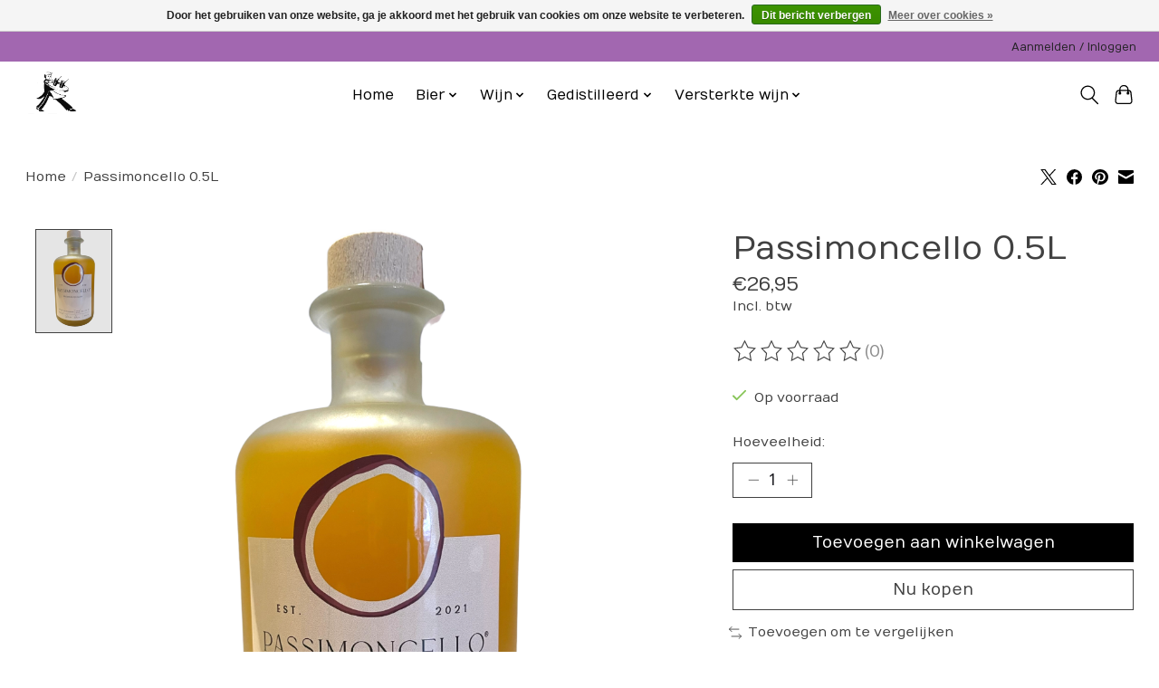

--- FILE ---
content_type: text/html;charset=utf-8
request_url: https://www.dezwartdranken.nl/passimoncello-05.html
body_size: 11187
content:
<!DOCTYPE html>
<html lang="nl">
  <head>
    <meta charset="utf-8"/>
<!-- [START] 'blocks/head.rain' -->
<!--

  (c) 2008-2026 Lightspeed Netherlands B.V.
  http://www.lightspeedhq.com
  Generated: 15-01-2026 @ 06:44:59

-->
<link rel="canonical" href="https://www.dezwartdranken.nl/passimoncello-05.html"/>
<link rel="alternate" href="https://www.dezwartdranken.nl/index.rss" type="application/rss+xml" title="Nieuwe producten"/>
<link href="https://cdn.webshopapp.com/assets/cookielaw.css?2025-02-20" rel="stylesheet" type="text/css"/>
<meta name="robots" content="noodp,noydir"/>
<meta property="og:url" content="https://www.dezwartdranken.nl/passimoncello-05.html?source=facebook"/>
<meta property="og:site_name" content="De Zwart "/>
<meta property="og:title" content="PASSIMONCELLO 0.5"/>
<meta property="og:description" content="Familiebedrijf in De Ronde Venen; Een slijterij in Vinkeveen waar u altijd terecht kunt voor een goed advies!"/>
<meta property="og:image" content="https://cdn.webshopapp.com/shops/320118/files/421649220/passimoncello-05l.jpg"/>
<!--[if lt IE 9]>
<script src="https://cdn.webshopapp.com/assets/html5shiv.js?2025-02-20"></script>
<![endif]-->
<!-- [END] 'blocks/head.rain' -->
    <title>PASSIMONCELLO 0.5 - De Zwart </title>
    <meta name="description" content="Familiebedrijf in De Ronde Venen; Een slijterij in Vinkeveen waar u altijd terecht kunt voor een goed advies!" />
    <meta name="keywords" content="Passimoncello, 0.5L, drank, wijn,  whisky, bier, cadeau, rum, cognac, jenever, vieux" />
    <meta http-equiv="X-UA-Compatible" content="IE=edge">
    <meta name="viewport" content="width=device-width, initial-scale=1">
    <meta name="apple-mobile-web-app-capable" content="yes">
    <meta name="apple-mobile-web-app-status-bar-style" content="black">
    
    <script>document.getElementsByTagName("html")[0].className += " js";</script>

    <link rel="shortcut icon" href="https://cdn.webshopapp.com/shops/320118/themes/174583/assets/favicon.png?2025011411490720210104192718" type="image/x-icon" />
    <link href='//fonts.googleapis.com/css?family=Numans:400,300,600&display=swap' rel='stylesheet' type='text/css'>
<link href='//fonts.googleapis.com/css?family=Numans:400,300,600&display=swap' rel='stylesheet' type='text/css'>
    <link rel="stylesheet" href="https://cdn.webshopapp.com/assets/gui-2-0.css?2025-02-20" />
    <link rel="stylesheet" href="https://cdn.webshopapp.com/assets/gui-responsive-2-0.css?2025-02-20" />
    <link id="lightspeedframe" rel="stylesheet" href="https://cdn.webshopapp.com/shops/320118/themes/174583/assets/style.css?2025011411490720210104192718" />
    <!-- browsers not supporting CSS variables -->
    <script>
      if(!('CSS' in window) || !CSS.supports('color', 'var(--color-var)')) {var cfStyle = document.getElementById('lightspeedframe');if(cfStyle) {var href = cfStyle.getAttribute('href');href = href.replace('style.css', 'style-fallback.css');cfStyle.setAttribute('href', href);}}
    </script>
    <link rel="stylesheet" href="https://cdn.webshopapp.com/shops/320118/themes/174583/assets/settings.css?2025011411490720210104192718" />
    <link rel="stylesheet" href="https://cdn.webshopapp.com/shops/320118/themes/174583/assets/custom.css?2025011411490720210104192718" />

    <script src="https://cdn.webshopapp.com/assets/jquery-3-7-1.js?2025-02-20"></script>
    <script src="https://cdn.webshopapp.com/assets/jquery-ui-1-14-1.js?2025-02-20"></script>

  </head>
  <body>
    
          <header class="main-header main-header--mobile js-main-header position-relative">
  <div class="main-header__top-section">
    <div class="main-header__nav-grid justify-between@md container max-width-lg text-xs padding-y-xxs">
      <div></div>
      <ul class="main-header__list flex-grow flex-basis-0 justify-end@md display@md">        
                
                        <li class="main-header__item"><a href="https://www.dezwartdranken.nl/account/" class="main-header__link" title="Mijn account">Aanmelden / Inloggen</a></li>
      </ul>
    </div>
  </div>
  <div class="main-header__mobile-content container max-width-lg">
          <a href="https://www.dezwartdranken.nl/" class="main-header__logo" title="Dranken&amp;Delicatessen">
        <img src="https://cdn.webshopapp.com/shops/320118/themes/174583/v/1737069/assets/logo.png?20230216134822" alt="Dranken&amp;Delicatessen">
              </a>
        
    <div class="flex items-center">
            <button class="reset main-header__mobile-btn js-tab-focus" aria-controls="cartDrawer">
        <svg class="icon" viewBox="0 0 24 25" fill="none"><title>Winkelwagen in-/uitschakelen</title><path d="M2.90171 9.65153C3.0797 8.00106 4.47293 6.75 6.13297 6.75H17.867C19.527 6.75 20.9203 8.00105 21.0982 9.65153L22.1767 19.6515C22.3839 21.5732 20.8783 23.25 18.9454 23.25H5.05454C3.1217 23.25 1.61603 21.5732 1.82328 19.6515L2.90171 9.65153Z" stroke="currentColor" stroke-width="1.5" fill="none"/>
        <path d="M7.19995 9.6001V5.7001C7.19995 2.88345 9.4833 0.600098 12.3 0.600098C15.1166 0.600098 17.4 2.88345 17.4 5.7001V9.6001" stroke="currentColor" stroke-width="1.5" fill="none"/>
        <circle cx="7.19996" cy="10.2001" r="1.8" fill="currentColor"/>
        <ellipse cx="17.4" cy="10.2001" rx="1.8" ry="1.8" fill="currentColor"/></svg>
        <span class="sr-only">Winkelwagen</span>
              </button>

      <button class="reset anim-menu-btn js-anim-menu-btn main-header__nav-control js-tab-focus" aria-label="Toggle menu">
        <i class="anim-menu-btn__icon anim-menu-btn__icon--close" aria-hidden="true"></i>
      </button>
    </div>
  </div>

  <div class="main-header__nav" role="navigation">
    <div class="main-header__nav-grid justify-between@md container max-width-lg">
      <div class="main-header__nav-logo-wrapper flex-shrink-0">
        
                  <a href="https://www.dezwartdranken.nl/" class="main-header__logo" title="Dranken&amp;Delicatessen">
            <img src="https://cdn.webshopapp.com/shops/320118/themes/174583/v/1737069/assets/logo.png?20230216134822" alt="Dranken&amp;Delicatessen">
                      </a>
              </div>
      
      <form action="https://www.dezwartdranken.nl/search/" method="get" role="search" class="padding-y-md hide@md">
        <label class="sr-only" for="searchInputMobile">Zoeken</label>
        <input class="header-v3__nav-form-control form-control width-100%" value="" autocomplete="off" type="search" name="q" id="searchInputMobile" placeholder="Zoeken ...">
      </form>

      <ul class="main-header__list flex-grow flex-basis-0 flex-wrap justify-center@md">
        
                <li class="main-header__item">
          <a class="main-header__link" href="https://www.dezwartdranken.nl/">Home</a>
        </li>
        
                <li class="main-header__item js-main-nav__item">
          <a class="main-header__link js-main-nav__control" href="https://www.dezwartdranken.nl/bier/">
            <span>Bier</span>            <svg class="main-header__dropdown-icon icon" viewBox="0 0 16 16"><polygon fill="currentColor" points="8,11.4 2.6,6 4,4.6 8,8.6 12,4.6 13.4,6 "></polygon></svg>                        <i class="main-header__arrow-icon" aria-hidden="true">
              <svg class="icon" viewBox="0 0 16 16">
                <g class="icon__group" fill="none" stroke="currentColor" stroke-linecap="square" stroke-miterlimit="10" stroke-width="2">
                  <path d="M2 2l12 12" />
                  <path d="M14 2L2 14" />
                </g>
              </svg>
            </i>
                        
          </a>
                    <ul class="main-header__dropdown">
            <li class="main-header__dropdown-item"><a href="https://www.dezwartdranken.nl/bier/" class="main-header__dropdown-link hide@md">Alle Bier</a></li>
                        <li class="main-header__dropdown-item">
              <a class="main-header__dropdown-link" href="https://www.dezwartdranken.nl/bier/ipa/">
                IPA
                                              </a>

                          </li>
                        <li class="main-header__dropdown-item">
              <a class="main-header__dropdown-link" href="https://www.dezwartdranken.nl/bier/blond/">
                Blond
                                              </a>

                          </li>
                        <li class="main-header__dropdown-item">
              <a class="main-header__dropdown-link" href="https://www.dezwartdranken.nl/bier/weizenbock/">
                Weizenbock
                                              </a>

                          </li>
                        <li class="main-header__dropdown-item">
              <a class="main-header__dropdown-link" href="https://www.dezwartdranken.nl/bier/india-pale-ale/">
                India Pale Ale
                                              </a>

                          </li>
                        <li class="main-header__dropdown-item">
              <a class="main-header__dropdown-link" href="https://www.dezwartdranken.nl/bier/pale-ale/">
                Pale Ale
                                              </a>

                          </li>
                        <li class="main-header__dropdown-item">
              <a class="main-header__dropdown-link" href="https://www.dezwartdranken.nl/bier/tripel/">
                Tripel
                                              </a>

                          </li>
                        <li class="main-header__dropdown-item">
              <a class="main-header__dropdown-link" href="https://www.dezwartdranken.nl/bier/west-coast-ipa/">
                West Coast IPA
                                              </a>

                          </li>
                        <li class="main-header__dropdown-item">
              <a class="main-header__dropdown-link" href="https://www.dezwartdranken.nl/bier/cider/">
                Cider
                                              </a>

                          </li>
                        <li class="main-header__dropdown-item">
              <a class="main-header__dropdown-link" href="https://www.dezwartdranken.nl/bier/milkshake-ipa/">
                Milkshake IPA
                                              </a>

                          </li>
                        <li class="main-header__dropdown-item">
              <a class="main-header__dropdown-link" href="https://www.dezwartdranken.nl/bier/triple-ipa/">
                Triple IPA
                                              </a>

                          </li>
                        <li class="main-header__dropdown-item">
              <a class="main-header__dropdown-link" href="https://www.dezwartdranken.nl/bier/hazy-pale-ale/">
                Hazy Pale Ale
                                              </a>

                          </li>
                        <li class="main-header__dropdown-item">
              <a class="main-header__dropdown-link" href="https://www.dezwartdranken.nl/bier/wild-ale/">
                Wild Ale
                                              </a>

                          </li>
                        <li class="main-header__dropdown-item">
              <a class="main-header__dropdown-link" href="https://www.dezwartdranken.nl/bier/lambiek/">
                Lambiek
                                              </a>

                          </li>
                        <li class="main-header__dropdown-item">
              <a class="main-header__dropdown-link" href="https://www.dezwartdranken.nl/bier/nedipa/">
                Nedipa
                                              </a>

                          </li>
                        <li class="main-header__dropdown-item">
              <a class="main-header__dropdown-link" href="https://www.dezwartdranken.nl/bier/weizen/">
                Weizen
                                              </a>

                          </li>
                        <li class="main-header__dropdown-item">
              <a class="main-header__dropdown-link" href="https://www.dezwartdranken.nl/bier/quadrupel/">
                Quadrupel
                                              </a>

                          </li>
                        <li class="main-header__dropdown-item">
              <a class="main-header__dropdown-link" href="https://www.dezwartdranken.nl/bier/dubbel/">
                Dubbel
                                              </a>

                          </li>
                        <li class="main-header__dropdown-item">
              <a class="main-header__dropdown-link" href="https://www.dezwartdranken.nl/bier/barrel-aged/">
                Barrel Aged
                                              </a>

                          </li>
                        <li class="main-header__dropdown-item">
              <a class="main-header__dropdown-link" href="https://www.dezwartdranken.nl/bier/pakket/">
                Pakket
                                              </a>

                          </li>
                        <li class="main-header__dropdown-item">
              <a class="main-header__dropdown-link" href="https://www.dezwartdranken.nl/bier/barley-wine/">
                Barley Wine
                                              </a>

                          </li>
                        <li class="main-header__dropdown-item">
              <a class="main-header__dropdown-link" href="https://www.dezwartdranken.nl/bier/lager-pils/">
                Lager/Pils
                                              </a>

                          </li>
                        <li class="main-header__dropdown-item">
              <a class="main-header__dropdown-link" href="https://www.dezwartdranken.nl/bier/witbier/">
                Witbier
                                              </a>

                          </li>
                        <li class="main-header__dropdown-item">
              <a class="main-header__dropdown-link" href="https://www.dezwartdranken.nl/bier/pastry-stout/">
                Pastry Stout
                                              </a>

                          </li>
                        <li class="main-header__dropdown-item">
              <a class="main-header__dropdown-link" href="https://www.dezwartdranken.nl/bier/porter/">
                Porter
                                              </a>

                          </li>
                        <li class="main-header__dropdown-item">
              <a class="main-header__dropdown-link" href="https://www.dezwartdranken.nl/bier/new-england-ipa/">
                New England IPA
                                              </a>

                          </li>
                        <li class="main-header__dropdown-item">
              <a class="main-header__dropdown-link" href="https://www.dezwartdranken.nl/bier/white-ipa/">
                White IPA
                                              </a>

                          </li>
                        <li class="main-header__dropdown-item">
              <a class="main-header__dropdown-link" href="https://www.dezwartdranken.nl/bier/stout/">
                Stout
                                              </a>

                          </li>
                        <li class="main-header__dropdown-item">
              <a class="main-header__dropdown-link" href="https://www.dezwartdranken.nl/bier/saison/">
                Saison
                                              </a>

                          </li>
                        <li class="main-header__dropdown-item">
              <a class="main-header__dropdown-link" href="https://www.dezwartdranken.nl/bier/alcoholvrij/">
                Alcoholvrij
                                              </a>

                          </li>
                        <li class="main-header__dropdown-item">
              <a class="main-header__dropdown-link" href="https://www.dezwartdranken.nl/bier/kriek/">
                Kriek
                                              </a>

                          </li>
                        <li class="main-header__dropdown-item">
              <a class="main-header__dropdown-link" href="https://www.dezwartdranken.nl/bier/tarwebier/">
                Tarwebier
                                              </a>

                          </li>
                        <li class="main-header__dropdown-item">
              <a class="main-header__dropdown-link" href="https://www.dezwartdranken.nl/bier/gose/">
                Gose
                                              </a>

                          </li>
                        <li class="main-header__dropdown-item">
              <a class="main-header__dropdown-link" href="https://www.dezwartdranken.nl/bier/lentebock/">
                Lentebock
                                              </a>

                          </li>
                        <li class="main-header__dropdown-item">
              <a class="main-header__dropdown-link" href="https://www.dezwartdranken.nl/bier/winterbier/">
                Winterbier
                                              </a>

                          </li>
                        <li class="main-header__dropdown-item">
              <a class="main-header__dropdown-link" href="https://www.dezwartdranken.nl/bier/donker-tarwebier/">
                Donker Tarwebier
                                              </a>

                          </li>
                        <li class="main-header__dropdown-item">
              <a class="main-header__dropdown-link" href="https://www.dezwartdranken.nl/bier/red-ale-amber/">
                Red Ale / Amber
                                              </a>

                          </li>
                        <li class="main-header__dropdown-item">
              <a class="main-header__dropdown-link" href="https://www.dezwartdranken.nl/bier/double-ipa/">
                Double IPA
                                              </a>

                          </li>
                        <li class="main-header__dropdown-item">
              <a class="main-header__dropdown-link" href="https://www.dezwartdranken.nl/bier/trappist/">
                Trappist
                                              </a>

                          </li>
                        <li class="main-header__dropdown-item">
              <a class="main-header__dropdown-link" href="https://www.dezwartdranken.nl/bier/session-ipa/">
                Session IPA
                                              </a>

                          </li>
                        <li class="main-header__dropdown-item">
              <a class="main-header__dropdown-link" href="https://www.dezwartdranken.nl/bier/fruitbier/">
                Fruitbier
                                              </a>

                          </li>
                        <li class="main-header__dropdown-item">
              <a class="main-header__dropdown-link" href="https://www.dezwartdranken.nl/bier/sour/">
                Sour
                                              </a>

                          </li>
                        <li class="main-header__dropdown-item">
              <a class="main-header__dropdown-link" href="https://www.dezwartdranken.nl/bier/bock/">
                Bock
                                              </a>

                          </li>
                        <li class="main-header__dropdown-item">
              <a class="main-header__dropdown-link" href="https://www.dezwartdranken.nl/bier/scotch-ale/">
                Scotch Ale
                                              </a>

                          </li>
                        <li class="main-header__dropdown-item">
              <a class="main-header__dropdown-link" href="https://www.dezwartdranken.nl/bier/black-ipa/">
                Black IPA
                                              </a>

                          </li>
                        <li class="main-header__dropdown-item">
              <a class="main-header__dropdown-link" href="https://www.dezwartdranken.nl/bier/belgian-strong-golden-ale/">
                Belgian Strong Golden Ale
                                              </a>

                          </li>
                        <li class="main-header__dropdown-item">
              <a class="main-header__dropdown-link" href="https://www.dezwartdranken.nl/bier/old-ale/">
                Old ale
                                              </a>

                          </li>
                        <li class="main-header__dropdown-item">
              <a class="main-header__dropdown-link" href="https://www.dezwartdranken.nl/bier/hazy-ipa/">
                Hazy IPA
                                              </a>

                          </li>
                        <li class="main-header__dropdown-item">
              <a class="main-header__dropdown-link" href="https://www.dezwartdranken.nl/bier/strong-ale-zwaar-blond/">
                Strong Ale/Zwaar blond
                                              </a>

                          </li>
                        <li class="main-header__dropdown-item">
              <a class="main-header__dropdown-link" href="https://www.dezwartdranken.nl/bier/helles/">
                Helles
                                              </a>

                          </li>
                        <li class="main-header__dropdown-item">
              <a class="main-header__dropdown-link" href="https://www.dezwartdranken.nl/bier/berliner-weisse/">
                Berliner Weisse
                                              </a>

                          </li>
                        <li class="main-header__dropdown-item">
              <a class="main-header__dropdown-link" href="https://www.dezwartdranken.nl/bier/weizen-bock/">
                Weizen Bock
                                              </a>

                          </li>
                      </ul>
                  </li>
                <li class="main-header__item js-main-nav__item">
          <a class="main-header__link js-main-nav__control" href="https://www.dezwartdranken.nl/wijn/">
            <span>Wijn</span>            <svg class="main-header__dropdown-icon icon" viewBox="0 0 16 16"><polygon fill="currentColor" points="8,11.4 2.6,6 4,4.6 8,8.6 12,4.6 13.4,6 "></polygon></svg>                        <i class="main-header__arrow-icon" aria-hidden="true">
              <svg class="icon" viewBox="0 0 16 16">
                <g class="icon__group" fill="none" stroke="currentColor" stroke-linecap="square" stroke-miterlimit="10" stroke-width="2">
                  <path d="M2 2l12 12" />
                  <path d="M14 2L2 14" />
                </g>
              </svg>
            </i>
                        
          </a>
                    <ul class="main-header__dropdown">
            <li class="main-header__dropdown-item"><a href="https://www.dezwartdranken.nl/wijn/" class="main-header__dropdown-link hide@md">Alle Wijn</a></li>
                        <li class="main-header__dropdown-item js-main-nav__item position-relative">
              <a class="main-header__dropdown-link js-main-nav__control flex justify-between " href="https://www.dezwartdranken.nl/wijn/rood/">
                Rood
                <svg class="dropdown__desktop-icon icon" aria-hidden="true" viewBox="0 0 12 12"><polyline stroke-width="1" stroke="currentColor" fill="none" stroke-linecap="round" stroke-linejoin="round" points="3.5 0.5 9.5 6 3.5 11.5"></polyline></svg>                                <i class="main-header__arrow-icon" aria-hidden="true">
                  <svg class="icon" viewBox="0 0 16 16">
                    <g class="icon__group" fill="none" stroke="currentColor" stroke-linecap="square" stroke-miterlimit="10" stroke-width="2">
                      <path d="M2 2l12 12" />
                      <path d="M14 2L2 14" />
                    </g>
                  </svg>
                </i>
                              </a>

                            <ul class="main-header__dropdown">
                <li><a href="https://www.dezwartdranken.nl/wijn/rood/" class="main-header__dropdown-link hide@md">Alle Rood</a></li>
                                <li><a class="main-header__dropdown-link" href="https://www.dezwartdranken.nl/wijn/rood/alcoholvrij/">Alcoholvrij</a></li>
                                <li><a class="main-header__dropdown-link" href="https://www.dezwartdranken.nl/wijn/rood/half-zoet/">Half-zoet</a></li>
                                <li><a class="main-header__dropdown-link" href="https://www.dezwartdranken.nl/wijn/rood/frankrijk/">Frankrijk</a></li>
                                <li><a class="main-header__dropdown-link" href="https://www.dezwartdranken.nl/wijn/rood/chili/">Chili</a></li>
                                <li><a class="main-header__dropdown-link" href="https://www.dezwartdranken.nl/wijn/rood/argentinie/">Argentinie</a></li>
                                <li><a class="main-header__dropdown-link" href="https://www.dezwartdranken.nl/wijn/rood/amerika/">Amerika</a></li>
                                <li><a class="main-header__dropdown-link" href="https://www.dezwartdranken.nl/wijn/rood/spanje/">Spanje</a></li>
                                <li><a class="main-header__dropdown-link" href="https://www.dezwartdranken.nl/wijn/rood/italie/">Italie</a></li>
                                <li><a class="main-header__dropdown-link" href="https://www.dezwartdranken.nl/wijn/rood/griekenland/">Griekenland</a></li>
                                <li><a class="main-header__dropdown-link" href="https://www.dezwartdranken.nl/wijn/rood/australie/">Australie</a></li>
                                <li><a class="main-header__dropdown-link" href="https://www.dezwartdranken.nl/wijn/rood/zuid-afrika/">Zuid Afrika</a></li>
                                <li><a class="main-header__dropdown-link" href="https://www.dezwartdranken.nl/wijn/rood/portugal/">Portugal</a></li>
                                <li><a class="main-header__dropdown-link" href="https://www.dezwartdranken.nl/wijn/rood/oostenrijk/">Oostenrijk</a></li>
                                <li><a class="main-header__dropdown-link" href="https://www.dezwartdranken.nl/wijn/rood/israel/">Israel</a></li>
                                <li><a class="main-header__dropdown-link" href="https://www.dezwartdranken.nl/wijn/rood/nederland/">Nederland</a></li>
                                <li><a class="main-header__dropdown-link" href="https://www.dezwartdranken.nl/wijn/rood/duitsland/">Duitsland</a></li>
                              </ul>
                          </li>
                        <li class="main-header__dropdown-item js-main-nav__item position-relative">
              <a class="main-header__dropdown-link js-main-nav__control flex justify-between " href="https://www.dezwartdranken.nl/wijn/wit/">
                Wit
                <svg class="dropdown__desktop-icon icon" aria-hidden="true" viewBox="0 0 12 12"><polyline stroke-width="1" stroke="currentColor" fill="none" stroke-linecap="round" stroke-linejoin="round" points="3.5 0.5 9.5 6 3.5 11.5"></polyline></svg>                                <i class="main-header__arrow-icon" aria-hidden="true">
                  <svg class="icon" viewBox="0 0 16 16">
                    <g class="icon__group" fill="none" stroke="currentColor" stroke-linecap="square" stroke-miterlimit="10" stroke-width="2">
                      <path d="M2 2l12 12" />
                      <path d="M14 2L2 14" />
                    </g>
                  </svg>
                </i>
                              </a>

                            <ul class="main-header__dropdown">
                <li><a href="https://www.dezwartdranken.nl/wijn/wit/" class="main-header__dropdown-link hide@md">Alle Wit</a></li>
                                <li><a class="main-header__dropdown-link" href="https://www.dezwartdranken.nl/wijn/wit/spanje/">Spanje</a></li>
                                <li><a class="main-header__dropdown-link" href="https://www.dezwartdranken.nl/wijn/wit/half-zoet/">Half-zoet</a></li>
                                <li><a class="main-header__dropdown-link" href="https://www.dezwartdranken.nl/wijn/wit/argentinie/">Argentinie</a></li>
                                <li><a class="main-header__dropdown-link" href="https://www.dezwartdranken.nl/wijn/wit/dessert/">Dessert</a></li>
                                <li><a class="main-header__dropdown-link" href="https://www.dezwartdranken.nl/wijn/wit/alcoholvrij/">Alcoholvrij</a></li>
                                <li><a class="main-header__dropdown-link" href="https://www.dezwartdranken.nl/wijn/wit/frankrijk/">Frankrijk</a></li>
                                <li><a class="main-header__dropdown-link" href="https://www.dezwartdranken.nl/wijn/wit/chili/">Chili</a></li>
                                <li><a class="main-header__dropdown-link" href="https://www.dezwartdranken.nl/wijn/wit/italie/">Italie</a></li>
                                <li><a class="main-header__dropdown-link" href="https://www.dezwartdranken.nl/wijn/wit/duitsland/">Duitsland</a></li>
                                <li><a class="main-header__dropdown-link" href="https://www.dezwartdranken.nl/wijn/wit/australie/">Australie</a></li>
                                <li><a class="main-header__dropdown-link" href="https://www.dezwartdranken.nl/wijn/wit/nieuw-zeeland/">Nieuw Zeeland</a></li>
                                <li><a class="main-header__dropdown-link" href="https://www.dezwartdranken.nl/wijn/wit/amerika/">Amerika</a></li>
                                <li><a class="main-header__dropdown-link" href="https://www.dezwartdranken.nl/wijn/wit/oostenrijk/">Oostenrijk</a></li>
                                <li><a class="main-header__dropdown-link" href="https://www.dezwartdranken.nl/wijn/wit/luxemburg/">Luxemburg</a></li>
                                <li><a class="main-header__dropdown-link" href="https://www.dezwartdranken.nl/wijn/wit/argentinie-11841930/">Argentinie</a></li>
                                <li><a class="main-header__dropdown-link" href="https://www.dezwartdranken.nl/wijn/wit/zuid-afrika/">Zuid Afrika</a></li>
                                <li><a class="main-header__dropdown-link" href="https://www.dezwartdranken.nl/wijn/wit/japan/">Japan</a></li>
                                <li><a class="main-header__dropdown-link" href="https://www.dezwartdranken.nl/wijn/wit/griekenland/">Griekenland</a></li>
                                <li><a class="main-header__dropdown-link" href="https://www.dezwartdranken.nl/wijn/wit/portugal/">Portugal</a></li>
                                <li><a class="main-header__dropdown-link" href="https://www.dezwartdranken.nl/wijn/wit/nederland/">Nederland</a></li>
                              </ul>
                          </li>
                        <li class="main-header__dropdown-item js-main-nav__item position-relative">
              <a class="main-header__dropdown-link js-main-nav__control flex justify-between " href="https://www.dezwartdranken.nl/wijn/rose/">
                Rose
                <svg class="dropdown__desktop-icon icon" aria-hidden="true" viewBox="0 0 12 12"><polyline stroke-width="1" stroke="currentColor" fill="none" stroke-linecap="round" stroke-linejoin="round" points="3.5 0.5 9.5 6 3.5 11.5"></polyline></svg>                                <i class="main-header__arrow-icon" aria-hidden="true">
                  <svg class="icon" viewBox="0 0 16 16">
                    <g class="icon__group" fill="none" stroke="currentColor" stroke-linecap="square" stroke-miterlimit="10" stroke-width="2">
                      <path d="M2 2l12 12" />
                      <path d="M14 2L2 14" />
                    </g>
                  </svg>
                </i>
                              </a>

                            <ul class="main-header__dropdown">
                <li><a href="https://www.dezwartdranken.nl/wijn/rose/" class="main-header__dropdown-link hide@md">Alle Rose</a></li>
                                <li><a class="main-header__dropdown-link" href="https://www.dezwartdranken.nl/wijn/rose/alcoholvrij/">Alcoholvrij</a></li>
                                <li><a class="main-header__dropdown-link" href="https://www.dezwartdranken.nl/wijn/rose/frankrijk/">Frankrijk</a></li>
                                <li><a class="main-header__dropdown-link" href="https://www.dezwartdranken.nl/wijn/rose/zuid-afrika/">Zuid Afrika</a></li>
                                <li><a class="main-header__dropdown-link" href="https://www.dezwartdranken.nl/wijn/rose/italie/">Italie</a></li>
                                <li><a class="main-header__dropdown-link" href="https://www.dezwartdranken.nl/wijn/rose/spanje/">Spanje</a></li>
                                <li><a class="main-header__dropdown-link" href="https://www.dezwartdranken.nl/wijn/rose/amerika/">Amerika</a></li>
                                <li><a class="main-header__dropdown-link" href="https://www.dezwartdranken.nl/wijn/rose/portugal/">Portugal</a></li>
                                <li><a class="main-header__dropdown-link" href="https://www.dezwartdranken.nl/wijn/rose/argentinie/">Argentinie</a></li>
                              </ul>
                          </li>
                        <li class="main-header__dropdown-item js-main-nav__item position-relative">
              <a class="main-header__dropdown-link js-main-nav__control flex justify-between " href="https://www.dezwartdranken.nl/wijn/prosecco/">
                Prosecco
                <svg class="dropdown__desktop-icon icon" aria-hidden="true" viewBox="0 0 12 12"><polyline stroke-width="1" stroke="currentColor" fill="none" stroke-linecap="round" stroke-linejoin="round" points="3.5 0.5 9.5 6 3.5 11.5"></polyline></svg>                                <i class="main-header__arrow-icon" aria-hidden="true">
                  <svg class="icon" viewBox="0 0 16 16">
                    <g class="icon__group" fill="none" stroke="currentColor" stroke-linecap="square" stroke-miterlimit="10" stroke-width="2">
                      <path d="M2 2l12 12" />
                      <path d="M14 2L2 14" />
                    </g>
                  </svg>
                </i>
                              </a>

                            <ul class="main-header__dropdown">
                <li><a href="https://www.dezwartdranken.nl/wijn/prosecco/" class="main-header__dropdown-link hide@md">Alle Prosecco</a></li>
                                <li><a class="main-header__dropdown-link" href="https://www.dezwartdranken.nl/wijn/prosecco/spumante/">Spumante</a></li>
                                <li><a class="main-header__dropdown-link" href="https://www.dezwartdranken.nl/wijn/prosecco/frizzante/">Frizzante</a></li>
                              </ul>
                          </li>
                        <li class="main-header__dropdown-item">
              <a class="main-header__dropdown-link" href="https://www.dezwartdranken.nl/wijn/champagne/">
                Champagne
                                              </a>

                          </li>
                        <li class="main-header__dropdown-item">
              <a class="main-header__dropdown-link" href="https://www.dezwartdranken.nl/wijn/cava/">
                Cava
                                              </a>

                          </li>
                        <li class="main-header__dropdown-item">
              <a class="main-header__dropdown-link" href="https://www.dezwartdranken.nl/wijn/sake/">
                Sake
                                              </a>

                          </li>
                      </ul>
                  </li>
                <li class="main-header__item js-main-nav__item">
          <a class="main-header__link js-main-nav__control" href="https://www.dezwartdranken.nl/gedistilleerd/">
            <span>Gedistilleerd</span>            <svg class="main-header__dropdown-icon icon" viewBox="0 0 16 16"><polygon fill="currentColor" points="8,11.4 2.6,6 4,4.6 8,8.6 12,4.6 13.4,6 "></polygon></svg>                        <i class="main-header__arrow-icon" aria-hidden="true">
              <svg class="icon" viewBox="0 0 16 16">
                <g class="icon__group" fill="none" stroke="currentColor" stroke-linecap="square" stroke-miterlimit="10" stroke-width="2">
                  <path d="M2 2l12 12" />
                  <path d="M14 2L2 14" />
                </g>
              </svg>
            </i>
                        
          </a>
                    <ul class="main-header__dropdown">
            <li class="main-header__dropdown-item"><a href="https://www.dezwartdranken.nl/gedistilleerd/" class="main-header__dropdown-link hide@md">Alle Gedistilleerd</a></li>
                        <li class="main-header__dropdown-item">
              <a class="main-header__dropdown-link" href="https://www.dezwartdranken.nl/gedistilleerd/mixlikeur/">
                Mixlikeur
                                              </a>

                          </li>
                        <li class="main-header__dropdown-item js-main-nav__item position-relative">
              <a class="main-header__dropdown-link js-main-nav__control flex justify-between " href="https://www.dezwartdranken.nl/gedistilleerd/jenever/">
                Jenever
                <svg class="dropdown__desktop-icon icon" aria-hidden="true" viewBox="0 0 12 12"><polyline stroke-width="1" stroke="currentColor" fill="none" stroke-linecap="round" stroke-linejoin="round" points="3.5 0.5 9.5 6 3.5 11.5"></polyline></svg>                                <i class="main-header__arrow-icon" aria-hidden="true">
                  <svg class="icon" viewBox="0 0 16 16">
                    <g class="icon__group" fill="none" stroke="currentColor" stroke-linecap="square" stroke-miterlimit="10" stroke-width="2">
                      <path d="M2 2l12 12" />
                      <path d="M14 2L2 14" />
                    </g>
                  </svg>
                </i>
                              </a>

                            <ul class="main-header__dropdown">
                <li><a href="https://www.dezwartdranken.nl/gedistilleerd/jenever/" class="main-header__dropdown-link hide@md">Alle Jenever</a></li>
                                <li><a class="main-header__dropdown-link" href="https://www.dezwartdranken.nl/gedistilleerd/jenever/oude-jenever-korenwijn/">Oude Jenever/Korenwijn</a></li>
                                <li><a class="main-header__dropdown-link" href="https://www.dezwartdranken.nl/gedistilleerd/jenever/jonge-jenever/">Jonge jenever</a></li>
                                <li><a class="main-header__dropdown-link" href="https://www.dezwartdranken.nl/gedistilleerd/jenever/vruchtenjenever/">Vruchtenjenever</a></li>
                                <li><a class="main-header__dropdown-link" href="https://www.dezwartdranken.nl/gedistilleerd/jenever/brandewijn/">Brandewijn</a></li>
                              </ul>
                          </li>
                        <li class="main-header__dropdown-item">
              <a class="main-header__dropdown-link" href="https://www.dezwartdranken.nl/gedistilleerd/bitters/">
                Bitters
                                              </a>

                          </li>
                        <li class="main-header__dropdown-item">
              <a class="main-header__dropdown-link" href="https://www.dezwartdranken.nl/gedistilleerd/likeur/">
                Likeur
                                              </a>

                          </li>
                        <li class="main-header__dropdown-item">
              <a class="main-header__dropdown-link" href="https://www.dezwartdranken.nl/gedistilleerd/vieux/">
                Vieux
                                              </a>

                          </li>
                        <li class="main-header__dropdown-item">
              <a class="main-header__dropdown-link" href="https://www.dezwartdranken.nl/gedistilleerd/advocaat/">
                Advocaat
                                              </a>

                          </li>
                        <li class="main-header__dropdown-item js-main-nav__item position-relative">
              <a class="main-header__dropdown-link js-main-nav__control flex justify-between " href="https://www.dezwartdranken.nl/gedistilleerd/wodka/">
                Wodka
                <svg class="dropdown__desktop-icon icon" aria-hidden="true" viewBox="0 0 12 12"><polyline stroke-width="1" stroke="currentColor" fill="none" stroke-linecap="round" stroke-linejoin="round" points="3.5 0.5 9.5 6 3.5 11.5"></polyline></svg>                                <i class="main-header__arrow-icon" aria-hidden="true">
                  <svg class="icon" viewBox="0 0 16 16">
                    <g class="icon__group" fill="none" stroke="currentColor" stroke-linecap="square" stroke-miterlimit="10" stroke-width="2">
                      <path d="M2 2l12 12" />
                      <path d="M14 2L2 14" />
                    </g>
                  </svg>
                </i>
                              </a>

                            <ul class="main-header__dropdown">
                <li><a href="https://www.dezwartdranken.nl/gedistilleerd/wodka/" class="main-header__dropdown-link hide@md">Alle Wodka</a></li>
                                <li><a class="main-header__dropdown-link" href="https://www.dezwartdranken.nl/gedistilleerd/wodka/flavoured-wodka/">Flavoured Wodka</a></li>
                              </ul>
                          </li>
                        <li class="main-header__dropdown-item">
              <a class="main-header__dropdown-link" href="https://www.dezwartdranken.nl/gedistilleerd/overig/">
                Overig
                                              </a>

                          </li>
                        <li class="main-header__dropdown-item js-main-nav__item position-relative">
              <a class="main-header__dropdown-link js-main-nav__control flex justify-between " href="https://www.dezwartdranken.nl/gedistilleerd/rum/">
                Rum
                <svg class="dropdown__desktop-icon icon" aria-hidden="true" viewBox="0 0 12 12"><polyline stroke-width="1" stroke="currentColor" fill="none" stroke-linecap="round" stroke-linejoin="round" points="3.5 0.5 9.5 6 3.5 11.5"></polyline></svg>                                <i class="main-header__arrow-icon" aria-hidden="true">
                  <svg class="icon" viewBox="0 0 16 16">
                    <g class="icon__group" fill="none" stroke="currentColor" stroke-linecap="square" stroke-miterlimit="10" stroke-width="2">
                      <path d="M2 2l12 12" />
                      <path d="M14 2L2 14" />
                    </g>
                  </svg>
                </i>
                              </a>

                            <ul class="main-header__dropdown">
                <li><a href="https://www.dezwartdranken.nl/gedistilleerd/rum/" class="main-header__dropdown-link hide@md">Alle Rum</a></li>
                                <li><a class="main-header__dropdown-link" href="https://www.dezwartdranken.nl/gedistilleerd/rum/witte-rum/">Witte Rum</a></li>
                                <li><a class="main-header__dropdown-link" href="https://www.dezwartdranken.nl/gedistilleerd/rum/bruine-rum/">Bruine Rum</a></li>
                                <li><a class="main-header__dropdown-link" href="https://www.dezwartdranken.nl/gedistilleerd/rum/flavoured-rum/">Flavoured Rum</a></li>
                              </ul>
                          </li>
                        <li class="main-header__dropdown-item">
              <a class="main-header__dropdown-link" href="https://www.dezwartdranken.nl/gedistilleerd/digestief/">
                Digestief
                                              </a>

                          </li>
                        <li class="main-header__dropdown-item">
              <a class="main-header__dropdown-link" href="https://www.dezwartdranken.nl/gedistilleerd/grappa/">
                Grappa
                                              </a>

                          </li>
                        <li class="main-header__dropdown-item">
              <a class="main-header__dropdown-link" href="https://www.dezwartdranken.nl/gedistilleerd/calvados/">
                Calvados
                                              </a>

                          </li>
                        <li class="main-header__dropdown-item">
              <a class="main-header__dropdown-link" href="https://www.dezwartdranken.nl/gedistilleerd/brandy/">
                Brandy
                                              </a>

                          </li>
                        <li class="main-header__dropdown-item">
              <a class="main-header__dropdown-link" href="https://www.dezwartdranken.nl/gedistilleerd/armagnac/">
                Armagnac
                                              </a>

                          </li>
                        <li class="main-header__dropdown-item">
              <a class="main-header__dropdown-link" href="https://www.dezwartdranken.nl/gedistilleerd/cognac/">
                Cognac
                                              </a>

                          </li>
                        <li class="main-header__dropdown-item">
              <a class="main-header__dropdown-link" href="https://www.dezwartdranken.nl/gedistilleerd/eau-de-vie/">
                Eau de Vie
                                              </a>

                          </li>
                        <li class="main-header__dropdown-item js-main-nav__item position-relative">
              <a class="main-header__dropdown-link js-main-nav__control flex justify-between " href="https://www.dezwartdranken.nl/gedistilleerd/whisky/">
                Whisky
                <svg class="dropdown__desktop-icon icon" aria-hidden="true" viewBox="0 0 12 12"><polyline stroke-width="1" stroke="currentColor" fill="none" stroke-linecap="round" stroke-linejoin="round" points="3.5 0.5 9.5 6 3.5 11.5"></polyline></svg>                                <i class="main-header__arrow-icon" aria-hidden="true">
                  <svg class="icon" viewBox="0 0 16 16">
                    <g class="icon__group" fill="none" stroke="currentColor" stroke-linecap="square" stroke-miterlimit="10" stroke-width="2">
                      <path d="M2 2l12 12" />
                      <path d="M14 2L2 14" />
                    </g>
                  </svg>
                </i>
                              </a>

                            <ul class="main-header__dropdown">
                <li><a href="https://www.dezwartdranken.nl/gedistilleerd/whisky/" class="main-header__dropdown-link hide@md">Alle Whisky</a></li>
                                <li><a class="main-header__dropdown-link" href="https://www.dezwartdranken.nl/gedistilleerd/whisky/schotland/">Schotland</a></li>
                                <li><a class="main-header__dropdown-link" href="https://www.dezwartdranken.nl/gedistilleerd/whisky/overig/">Overig</a></li>
                                <li><a class="main-header__dropdown-link" href="https://www.dezwartdranken.nl/gedistilleerd/whisky/ierland/">Ierland</a></li>
                                <li><a class="main-header__dropdown-link" href="https://www.dezwartdranken.nl/gedistilleerd/whisky/amerika/">Amerika</a></li>
                              </ul>
                          </li>
                        <li class="main-header__dropdown-item">
              <a class="main-header__dropdown-link" href="https://www.dezwartdranken.nl/gedistilleerd/gin/">
                Gin
                                              </a>

                          </li>
                        <li class="main-header__dropdown-item">
              <a class="main-header__dropdown-link" href="https://www.dezwartdranken.nl/gedistilleerd/tequila/">
                Tequila
                                              </a>

                          </li>
                        <li class="main-header__dropdown-item">
              <a class="main-header__dropdown-link" href="https://www.dezwartdranken.nl/gedistilleerd/cider/">
                Cider
                                              </a>

                          </li>
                      </ul>
                  </li>
                <li class="main-header__item js-main-nav__item">
          <a class="main-header__link js-main-nav__control" href="https://www.dezwartdranken.nl/versterkte-wijn/">
            <span>Versterkte wijn</span>            <svg class="main-header__dropdown-icon icon" viewBox="0 0 16 16"><polygon fill="currentColor" points="8,11.4 2.6,6 4,4.6 8,8.6 12,4.6 13.4,6 "></polygon></svg>                        <i class="main-header__arrow-icon" aria-hidden="true">
              <svg class="icon" viewBox="0 0 16 16">
                <g class="icon__group" fill="none" stroke="currentColor" stroke-linecap="square" stroke-miterlimit="10" stroke-width="2">
                  <path d="M2 2l12 12" />
                  <path d="M14 2L2 14" />
                </g>
              </svg>
            </i>
                        
          </a>
                    <ul class="main-header__dropdown">
            <li class="main-header__dropdown-item"><a href="https://www.dezwartdranken.nl/versterkte-wijn/" class="main-header__dropdown-link hide@md">Alle Versterkte wijn</a></li>
                        <li class="main-header__dropdown-item">
              <a class="main-header__dropdown-link" href="https://www.dezwartdranken.nl/versterkte-wijn/overig/">
                overig
                                              </a>

                          </li>
                        <li class="main-header__dropdown-item js-main-nav__item position-relative">
              <a class="main-header__dropdown-link js-main-nav__control flex justify-between " href="https://www.dezwartdranken.nl/versterkte-wijn/port/">
                Port
                <svg class="dropdown__desktop-icon icon" aria-hidden="true" viewBox="0 0 12 12"><polyline stroke-width="1" stroke="currentColor" fill="none" stroke-linecap="round" stroke-linejoin="round" points="3.5 0.5 9.5 6 3.5 11.5"></polyline></svg>                                <i class="main-header__arrow-icon" aria-hidden="true">
                  <svg class="icon" viewBox="0 0 16 16">
                    <g class="icon__group" fill="none" stroke="currentColor" stroke-linecap="square" stroke-miterlimit="10" stroke-width="2">
                      <path d="M2 2l12 12" />
                      <path d="M14 2L2 14" />
                    </g>
                  </svg>
                </i>
                              </a>

                            <ul class="main-header__dropdown">
                <li><a href="https://www.dezwartdranken.nl/versterkte-wijn/port/" class="main-header__dropdown-link hide@md">Alle Port</a></li>
                                <li><a class="main-header__dropdown-link" href="https://www.dezwartdranken.nl/versterkte-wijn/port/tawny/">Tawny</a></li>
                                <li><a class="main-header__dropdown-link" href="https://www.dezwartdranken.nl/versterkte-wijn/port/lbv/">LBV</a></li>
                                <li><a class="main-header__dropdown-link" href="https://www.dezwartdranken.nl/versterkte-wijn/port/colheita/">Colheita</a></li>
                                <li><a class="main-header__dropdown-link" href="https://www.dezwartdranken.nl/versterkte-wijn/port/ruby/">Ruby</a></li>
                                <li><a class="main-header__dropdown-link" href="https://www.dezwartdranken.nl/versterkte-wijn/port/vintage/">Vintage</a></li>
                                <li><a class="main-header__dropdown-link" href="https://www.dezwartdranken.nl/versterkte-wijn/port/wit/">Wit</a></li>
                                <li><a class="main-header__dropdown-link" href="https://www.dezwartdranken.nl/versterkte-wijn/port/rose/">Rose</a></li>
                              </ul>
                          </li>
                        <li class="main-header__dropdown-item">
              <a class="main-header__dropdown-link" href="https://www.dezwartdranken.nl/versterkte-wijn/sherry/">
                Sherry
                                              </a>

                          </li>
                      </ul>
                  </li>
        
        
        
        
                
        <li class="main-header__item hide@md">
          <ul class="main-header__list main-header__list--mobile-items">        
            
                                    <li class="main-header__item"><a href="https://www.dezwartdranken.nl/account/" class="main-header__link" title="Mijn account">Aanmelden / Inloggen</a></li>
          </ul>
        </li>
        
      </ul>

      <ul class="main-header__list flex-shrink-0 justify-end@md display@md">
        <li class="main-header__item">
          
          <button class="reset switch-icon main-header__link main-header__link--icon js-toggle-search js-switch-icon js-tab-focus" aria-label="Toggle icon">
            <svg class="icon switch-icon__icon--a" viewBox="0 0 24 25"><title>Zoeken in-/uitschakelen</title><path fill-rule="evenodd" clip-rule="evenodd" d="M17.6032 9.55171C17.6032 13.6671 14.267 17.0033 10.1516 17.0033C6.03621 17.0033 2.70001 13.6671 2.70001 9.55171C2.70001 5.4363 6.03621 2.1001 10.1516 2.1001C14.267 2.1001 17.6032 5.4363 17.6032 9.55171ZM15.2499 16.9106C13.8031 17.9148 12.0461 18.5033 10.1516 18.5033C5.20779 18.5033 1.20001 14.4955 1.20001 9.55171C1.20001 4.60787 5.20779 0.600098 10.1516 0.600098C15.0955 0.600098 19.1032 4.60787 19.1032 9.55171C19.1032 12.0591 18.0724 14.3257 16.4113 15.9507L23.2916 22.8311C23.5845 23.1239 23.5845 23.5988 23.2916 23.8917C22.9987 24.1846 22.5239 24.1846 22.231 23.8917L15.2499 16.9106Z" fill="currentColor"/></svg>

            <svg class="icon switch-icon__icon--b" viewBox="0 0 32 32"><title>Zoeken in-/uitschakelen</title><g fill="none" stroke="currentColor" stroke-miterlimit="10" stroke-linecap="round" stroke-linejoin="round" stroke-width="2"><line x1="27" y1="5" x2="5" y2="27"></line><line x1="27" y1="27" x2="5" y2="5"></line></g></svg>
          </button>

        </li>
                <li class="main-header__item">
          <a href="#0" class="main-header__link main-header__link--icon" aria-controls="cartDrawer">
            <svg class="icon" viewBox="0 0 24 25" fill="none"><title>Winkelwagen in-/uitschakelen</title><path d="M2.90171 9.65153C3.0797 8.00106 4.47293 6.75 6.13297 6.75H17.867C19.527 6.75 20.9203 8.00105 21.0982 9.65153L22.1767 19.6515C22.3839 21.5732 20.8783 23.25 18.9454 23.25H5.05454C3.1217 23.25 1.61603 21.5732 1.82328 19.6515L2.90171 9.65153Z" stroke="currentColor" stroke-width="1.5" fill="none"/>
            <path d="M7.19995 9.6001V5.7001C7.19995 2.88345 9.4833 0.600098 12.3 0.600098C15.1166 0.600098 17.4 2.88345 17.4 5.7001V9.6001" stroke="currentColor" stroke-width="1.5" fill="none"/>
            <circle cx="7.19996" cy="10.2001" r="1.8" fill="currentColor"/>
            <ellipse cx="17.4" cy="10.2001" rx="1.8" ry="1.8" fill="currentColor"/></svg>
            <span class="sr-only">Winkelwagen</span>
                      </a>
        </li>
      </ul>
      
    	<div class="main-header__search-form bg">
        <form action="https://www.dezwartdranken.nl/search/" method="get" role="search" class="container max-width-lg">
          <label class="sr-only" for="searchInput">Zoeken</label>
          <input class="header-v3__nav-form-control form-control width-100%" value="" autocomplete="off" type="search" name="q" id="searchInput" placeholder="Zoeken ...">
        </form>
      </div>
      
    </div>
  </div>
</header>

<div class="drawer dr-cart js-drawer" id="cartDrawer">
  <div class="drawer__content bg shadow-md flex flex-column" role="alertdialog" aria-labelledby="drawer-cart-title">
    <header class="flex items-center justify-between flex-shrink-0 padding-x-md padding-y-md">
      <h1 id="drawer-cart-title" class="text-base text-truncate">Winkelwagen</h1>

      <button class="reset drawer__close-btn js-drawer__close js-tab-focus">
        <svg class="icon icon--xs" viewBox="0 0 16 16"><title>Winkelwagenpaneel sluiten</title><g stroke-width="2" stroke="currentColor" fill="none" stroke-linecap="round" stroke-linejoin="round" stroke-miterlimit="10"><line x1="13.5" y1="2.5" x2="2.5" y2="13.5"></line><line x1="2.5" y1="2.5" x2="13.5" y2="13.5"></line></g></svg>
      </button>
    </header>

    <div class="drawer__body padding-x-md padding-bottom-sm js-drawer__body">
            <p class="margin-y-xxxl color-contrast-medium text-sm text-center">Je winkelwagen is momenteel leeg</p>
          </div>

    <footer class="padding-x-md padding-y-md flex-shrink-0">
      <p class="text-sm text-center color-contrast-medium margin-bottom-sm">Betaal veilig met:</p>
      <p class="text-sm flex flex-wrap gap-xs text-xs@md justify-center">
                  <a href="https://www.dezwartdranken.nl/service/payment-methods/" title="iDEAL">
            <img src="https://cdn.webshopapp.com/assets/icon-payment-ideal.png?2025-02-20" alt="iDEAL" height="16" />
          </a>
              </p>
    </footer>
  </div>
</div>                  	  
  
<section class="container max-width-lg product js-product">
  <div class="padding-y-lg grid gap-md">
    <div class="col-6@md">
      <nav class="breadcrumbs text-sm" aria-label="Breadcrumbs">
  <ol class="flex flex-wrap gap-xxs">
    <li class="breadcrumbs__item">
    	<a href="https://www.dezwartdranken.nl/" class="color-inherit text-underline-hover">Home</a>
      <span class="color-contrast-low margin-left-xxs" aria-hidden="true">/</span>
    </li>
        <li class="breadcrumbs__item" aria-current="page">
            Passimoncello 0.5L
          </li>
      </ol>
</nav>    </div>
    <div class="col-6@md">
    	<ul class="sharebar flex flex-wrap gap-xs justify-end@md">
        <li>
          <a class="sharebar__btn text-underline-hover js-social-share" data-social="twitter" data-text="Passimoncello 0.5L on https://www.dezwartdranken.nl/passimoncello-05.html" data-hashtags="" href="https://twitter.com/intent/tweet"><svg width="1200" class="icon" viewBox="0 0 1200 1227" fill="none"><title>Share on X</title><g><path d="M714.163 519.284L1160.89 0H1055.03L667.137 450.887L357.328 0H0L468.492 681.821L0 1226.37H105.866L515.491 750.218L842.672 1226.37H1200L714.137 519.284H714.163ZM569.165 687.828L521.697 619.934L144.011 79.6944H306.615L611.412 515.685L658.88 583.579L1055.08 1150.3H892.476L569.165 687.854V687.828Z"></path></g></svg></a>
        </li>

        <li>
          <a class="sharebar__btn text-underline-hover js-social-share" data-social="facebook" data-url="https://www.dezwartdranken.nl/passimoncello-05.html" href="https://www.facebook.com/sharer.php"><svg class="icon" viewBox="0 0 16 16"><title>Share on Facebook</title><g><path d="M16,8.048a8,8,0,1,0-9.25,7.9V10.36H4.719V8.048H6.75V6.285A2.822,2.822,0,0,1,9.771,3.173a12.2,12.2,0,0,1,1.791.156V5.3H10.554a1.155,1.155,0,0,0-1.3,1.25v1.5h2.219l-.355,2.312H9.25v5.591A8,8,0,0,0,16,8.048Z"></path></g></svg></a>
        </li>

        <li>
          <a class="sharebar__btn text-underline-hover js-social-share" data-social="pinterest" data-description="Passimoncello 0.5L" data-media="https://cdn.webshopapp.com/shops/320118/files/421649220/image.jpg" data-url="https://www.dezwartdranken.nl/passimoncello-05.html" href="https://pinterest.com/pin/create/button"><svg class="icon" viewBox="0 0 16 16"><title>Share on Pinterest</title><g><path d="M8,0C3.6,0,0,3.6,0,8c0,3.4,2.1,6.3,5.1,7.4c-0.1-0.6-0.1-1.6,0-2.3c0.1-0.6,0.9-4,0.9-4S5.8,8.7,5.8,8 C5.8,6.9,6.5,6,7.3,6c0.7,0,1,0.5,1,1.1c0,0.7-0.4,1.7-0.7,2.7c-0.2,0.8,0.4,1.4,1.2,1.4c1.4,0,2.5-1.5,2.5-3.7 c0-1.9-1.4-3.3-3.3-3.3c-2.3,0-3.6,1.7-3.6,3.5c0,0.7,0.3,1.4,0.6,1.8C5,9.7,5,9.8,5,9.9c-0.1,0.3-0.2,0.8-0.2,0.9 c0,0.1-0.1,0.2-0.3,0.1c-1-0.5-1.6-1.9-1.6-3.1C2.9,5.3,4.7,3,8.2,3c2.8,0,4.9,2,4.9,4.6c0,2.8-1.7,5-4.2,5c-0.8,0-1.6-0.4-1.8-0.9 c0,0-0.4,1.5-0.5,1.9c-0.2,0.7-0.7,1.6-1,2.1C6.4,15.9,7.2,16,8,16c4.4,0,8-3.6,8-8C16,3.6,12.4,0,8,0z"></path></g></svg></a>
        </li>

        <li>
          <a class="sharebar__btn text-underline-hover js-social-share" data-social="mail" data-subject="Email Subject" data-body="Passimoncello 0.5L on https://www.dezwartdranken.nl/passimoncello-05.html" href="/cdn-cgi/l/email-protection#50">
            <svg class="icon" viewBox="0 0 16 16"><title>Share by Email</title><g><path d="M15,1H1C0.4,1,0,1.4,0,2v1.4l8,4.5l8-4.4V2C16,1.4,15.6,1,15,1z"></path> <path d="M7.5,9.9L0,5.7V14c0,0.6,0.4,1,1,1h14c0.6,0,1-0.4,1-1V5.7L8.5,9.9C8.22,10.04,7.78,10.04,7.5,9.9z"></path></g></svg>
          </a>
        </li>
      </ul>
    </div>
  </div>
  <div class="grid gap-md gap-xxl@md">
    <div class="col-6@md col-7@lg min-width-0">
      <div class="thumbslide thumbslide--vertical thumbslide--left js-thumbslide">
        <div class="slideshow js-product-v2__slideshow slideshow--transition-slide slideshow--ratio-3:4" data-control="hover">
          <p class="sr-only">Product image slideshow Items</p>
          
          <ul class="slideshow__content">
                        <li class="slideshow__item bg js-slideshow__item slideshow__item--selected" data-thumb="https://cdn.webshopapp.com/shops/320118/files/421649220/168x224x1/passimoncello-05l.jpg" id="item-1">
              <figure class="position-absolute height-100% width-100% top-0 left-0" data-scale="1.3">
                <div class="img-mag height-100% js-img-mag">    
                  <img class="img-mag__asset js-img-mag__asset" src="https://cdn.webshopapp.com/shops/320118/files/421649220/1652x2313x1/passimoncello-05l.jpg" alt="Passimoncello 0.5L">
                </div>
              </figure>
            </li>
                      </ul>
        </div>
      
        <div class="thumbslide__nav-wrapper" aria-hidden="true" style="width:100px">
          <nav class="thumbslide__nav"> 
            <ol class="thumbslide__nav-list">
              <!-- this content will be created using JavaScript -->
            </ol>
          </nav>
        </div>
      </div>
    </div>

    <div class="col-6@md col-5@lg">

      <div class="text-component v-space-xs margin-bottom-md">
        <h1>
                  Passimoncello 0.5L
                </h1>
        
        
        <div class="product__price-wrapper margin-bottom-md">
                    <div class="product__price text-md">€26,95</div>
                    
                            		<small class="price-tax">Incl. btw</small>                    
          
        </div>
        <p class=""></p>
      </div>
      
            <div class="rating js-rating js-rating--read-only margin-bottom-md flex items-center">
                <p class="sr-only">De beoordeling van dit product is <span class="rating__value js-rating__value">0</span> van de 5</p>

        <a href="#proTabPanelReviews" class="rating__link" aria-label="Beoordelingen lezen">
          <div class="rating__control overflow-hidden rating__control--is-hidden js-rating__control">
            <svg width="24" height="24" viewBox="0 0 24 24"><polygon points="12 1.489 15.09 7.751 22 8.755 17 13.629 18.18 20.511 12 17.261 5.82 20.511 7 13.629 2 8.755 8.91 7.751 12 1.489" fill="currentColor"/></svg>
          </div>
        </a>
        <span class="opacity-60%">(0)</span>
      </div>
            
            <div class="flex flex-column gap-xs margin-bottom-md text-sm">
                <div class="in-stock">
                    <svg class="icon margin-right-xs color-success" viewBox="0 0 16 16"><g stroke-width="2" fill="none" stroke="currentColor" stroke-linecap="round" stroke-linejoin="round" stroke-miterlimit="10"><polyline points="1,9 5,13 15,3 "></polyline> </g></svg>Op voorraad
                               
        </div>
                
              </div>
            
      <form action="https://www.dezwartdranken.nl/cart/add/267001152/" class="js-live-quick-checkout" id="product_configure_form" method="post">
                <input type="hidden" name="bundle_id" id="product_configure_bundle_id" value="">
        
                <div class="margin-bottom-md">
          <label class="form-label margin-bottom-sm block" for="qtyInput">Hoeveelheid:</label>

          <div class="number-input number-input--v2 js-number-input inline-block">
            <input class="form-control js-number-input__value" type="number" name="quantity" id="qtyInput" min="0" step="1" value="1">

            <button class="reset number-input__btn number-input__btn--plus js-number-input__btn" aria-label="Hoeveelheid verhogen">
              <svg class="icon" viewBox="0 0 16 16" aria-hidden="true"><g><line fill="none" stroke="currentColor" stroke-linecap="round" stroke-linejoin="round" stroke-miterlimit="10" x1="8.5" y1="1.5" x2="8.5" y2="15.5"></line> <line fill="none" stroke="currentColor" stroke-linecap="round" stroke-linejoin="round" stroke-miterlimit="10" x1="1.5" y1="8.5" x2="15.5" y2="8.5"></line> </g></svg>
            </button>
            <button class="reset number-input__btn number-input__btn--minus js-number-input__btn" aria-label="Hoeveelheid verlagen">
              <svg class="icon" viewBox="0 0 16 16" aria-hidden="true"><g><line fill="none" stroke="currentColor" stroke-linecap="round" stroke-linejoin="round" stroke-miterlimit="10" x1="1.5" y1="8.5" x2="15.5" y2="8.5"></line> </g></svg>
            </button>
          </div>
        </div>
        <div class="margin-bottom-md">
          <div class="flex flex-column flex-row@sm gap-xxs">
            <button class="btn btn--primary btn--add-to-cart flex-grow" type="submit">Toevoegen aan winkelwagen</button>
                      </div>
                    <button class="btn btn--subtle btn--quick-checkout js-quick-checkout-trigger width-100% margin-top-xxs" type="submit" data-checkout-url="https://www.dezwartdranken.nl/checkout/" data-clear-url="https://www.dezwartdranken.nl/cart/clear/">Nu kopen</button>
                    <div class="flex gap-md margin-top-sm">
            <a href="https://www.dezwartdranken.nl/compare/add/267001152/" class="text-underline-hover color-inherit text-sm flex items-center">
              <svg viewBox="0 0 16 16" class="icon margin-right-xxs"><title>swap-horizontal</title><g stroke-width="1" fill="none" stroke="currentColor" stroke-linecap="round" stroke-linejoin="round" stroke-miterlimit="10"><polyline points="3.5,0.5 0.5,3.5 3.5,6.5 "></polyline> <line x1="12.5" y1="3.5" x2="0.5" y2="3.5"></line> <polyline points="12.5,9.5 15.5,12.5 12.5,15.5 "></polyline> <line x1="3.5" y1="12.5" x2="15.5" y2="12.5"></line></g></svg>
              Toevoegen om te vergelijken
            </a>
                      </div>
        </div>
        			</form>

    </div>
  </div>
</section>

<section class="container max-width-lg padding-y-xl">
	<div class="tabs js-tabs">
    <nav class="s-tabs">
      <ul class="s-tabs__list js-tabs__controls" aria-label="Tabs Interface">
                        <li><a href="#proTabPanelReviews" class="tabs__control s-tabs__link">Reviews (0)</a></li>      </ul>
    </nav>

    <div class="js-tabs__panels">
            
      
            <section id="proTabPanelReviews" class="padding-top-lg max-width-lg js-tabs__panel">
        
        <div class="flex justify-between">
          <div class="right">
          <span>0</span> sterren op basis van <span>0</span> beoordelingen
          </div>
          <a href="https://www.dezwartdranken.nl/account/review/135045198/" class="btn btn--subtle btn--sm">Je beoordeling toevoegen</a>

        </div>
      </section>
          </div>
  </div>
</section>



<div itemscope itemtype="https://schema.org/Product">
  <meta itemprop="name" content="Passimoncello 0.5L">
  <meta itemprop="image" content="https://cdn.webshopapp.com/shops/320118/files/421649220/300x250x2/passimoncello-05l.jpg" />      <meta itemprop="itemCondition" itemtype="https://schema.org/OfferItemCondition" content="https://schema.org/NewCondition"/>
  <meta itemprop="gtin13" content="8720299561403" />    

<div itemprop="offers" itemscope itemtype="https://schema.org/Offer">
      <meta itemprop="price" content="26.95" />
    <meta itemprop="priceCurrency" content="EUR" />
    <meta itemprop="validFrom" content="2026-01-15" />
  <meta itemprop="priceValidUntil" content="2026-04-15" />
  <meta itemprop="url" content="https://www.dezwartdranken.nl/passimoncello-05.html" />
   <meta itemprop="availability" content="https://schema.org/InStock"/>
  <meta itemprop="inventoryLevel" content="2" />
 </div>
</div>
      <footer class="main-footer border-top">   
  <div class="container max-width-lg">

        <div class="main-footer__content padding-y-xl grid gap-md">
      <div class="col-8@lg">
        <div class="grid gap-md">
          <div class="col-6@xs col-3@md">
                        <img src="https://cdn.webshopapp.com/shops/320118/themes/174583/v/1737069/assets/logo.png?20230216134822" class="footer-logo margin-bottom-md" alt="De Zwart ">
                        
            
            <div class="main-footer__social-list flex flex-wrap gap-sm text-sm@md">
                            <a class="main-footer__social-btn" href="https://www.instagram.com/slijterij_vreeland/" target="_blank">
                <svg class="icon" viewBox="0 0 16 16"><title>Volg ons op Instagram</title><g><circle fill="currentColor" cx="12.145" cy="3.892" r="0.96"></circle> <path d="M8,12c-2.206,0-4-1.794-4-4s1.794-4,4-4s4,1.794,4,4S10.206,12,8,12z M8,6C6.897,6,6,6.897,6,8 s0.897,2,2,2s2-0.897,2-2S9.103,6,8,6z"></path> <path fill="currentColor" d="M12,16H4c-2.056,0-4-1.944-4-4V4c0-2.056,1.944-4,4-4h8c2.056,0,4,1.944,4,4v8C16,14.056,14.056,16,12,16z M4,2C3.065,2,2,3.065,2,4v8c0,0.953,1.047,2,2,2h8c0.935,0,2-1.065,2-2V4c0-0.935-1.065-2-2-2H4z"></path></g></svg>
              </a>
                            
                            <a class="main-footer__social-btn" href="https://www.facebook.com/slijterijvreeland/" target="_blank">
                <svg class="icon" viewBox="0 0 16 16"><title>Volg ons op Facebook</title><g><path d="M16,8.048a8,8,0,1,0-9.25,7.9V10.36H4.719V8.048H6.75V6.285A2.822,2.822,0,0,1,9.771,3.173a12.2,12.2,0,0,1,1.791.156V5.3H10.554a1.155,1.155,0,0,0-1.3,1.25v1.5h2.219l-.355,2.312H9.25v5.591A8,8,0,0,0,16,8.048Z"></path></g></svg>
              </a>
                            
                            <a class="main-footer__social-btn" href="https://www.facebook.com/LightspeedHQ/" target="_blank">
                <svg width="1200" class="icon" viewBox="0 0 1200 1227" fill="none"><title>Follow us on X</title><g><path d="M714.163 519.284L1160.89 0H1055.03L667.137 450.887L357.328 0H0L468.492 681.821L0 1226.37H105.866L515.491 750.218L842.672 1226.37H1200L714.137 519.284H714.163ZM569.165 687.828L521.697 619.934L144.011 79.6944H306.615L611.412 515.685L658.88 583.579L1055.08 1150.3H892.476L569.165 687.854V687.828Z"></path></g></svg>
              </a>
                            
                            <a class="main-footer__social-btn" href="https://www.facebook.com/LightspeedHQ/" target="_blank">
                <svg class="icon" viewBox="0 0 16 16"><title>Volg ons op Pinterest</title><g><path d="M8,0C3.6,0,0,3.6,0,8c0,3.4,2.1,6.3,5.1,7.4c-0.1-0.6-0.1-1.6,0-2.3c0.1-0.6,0.9-4,0.9-4S5.8,8.7,5.8,8 C5.8,6.9,6.5,6,7.3,6c0.7,0,1,0.5,1,1.1c0,0.7-0.4,1.7-0.7,2.7c-0.2,0.8,0.4,1.4,1.2,1.4c1.4,0,2.5-1.5,2.5-3.7 c0-1.9-1.4-3.3-3.3-3.3c-2.3,0-3.6,1.7-3.6,3.5c0,0.7,0.3,1.4,0.6,1.8C5,9.7,5,9.8,5,9.9c-0.1,0.3-0.2,0.8-0.2,0.9 c0,0.1-0.1,0.2-0.3,0.1c-1-0.5-1.6-1.9-1.6-3.1C2.9,5.3,4.7,3,8.2,3c2.8,0,4.9,2,4.9,4.6c0,2.8-1.7,5-4.2,5c-0.8,0-1.6-0.4-1.8-0.9 c0,0-0.4,1.5-0.5,1.9c-0.2,0.7-0.7,1.6-1,2.1C6.4,15.9,7.2,16,8,16c4.4,0,8-3.6,8-8C16,3.6,12.4,0,8,0z"></path></g></svg>
              </a>
                      
                            <a class="main-footer__social-btn" href="https://www.facebook.com/LightspeedHQ/" target="_blank">
                <svg class="icon" viewBox="0 0 16 16"><title>Volg ons op YouTube</title><g><path d="M15.8,4.8c-0.2-1.3-0.8-2.2-2.2-2.4C11.4,2,8,2,8,2S4.6,2,2.4,2.4C1,2.6,0.3,3.5,0.2,4.8C0,6.1,0,8,0,8 s0,1.9,0.2,3.2c0.2,1.3,0.8,2.2,2.2,2.4C4.6,14,8,14,8,14s3.4,0,5.6-0.4c1.4-0.3,2-1.1,2.2-2.4C16,9.9,16,8,16,8S16,6.1,15.8,4.8z M6,11V5l5,3L6,11z"></path></g></svg>
              </a>
                          </div>
          </div>

                              <div class="col-6@xs col-3@md">
            <h4 class="margin-bottom-xs text-md@md">Categorieën</h4>
            <ul class="grid gap-xs text-sm@md">
                            <li><a class="main-footer__link" href="https://www.dezwartdranken.nl/bier/">Bier</a></li>
                            <li><a class="main-footer__link" href="https://www.dezwartdranken.nl/wijn/">Wijn</a></li>
                            <li><a class="main-footer__link" href="https://www.dezwartdranken.nl/gedistilleerd/">Gedistilleerd</a></li>
                            <li><a class="main-footer__link" href="https://www.dezwartdranken.nl/versterkte-wijn/">Versterkte wijn</a></li>
                          </ul>
          </div>
          					
                    <div class="col-6@xs col-3@md">
            <h4 class="margin-bottom-xs text-md@md">Mijn account</h4>
            <ul class="grid gap-xs text-sm@md">
              
                                                <li><a class="main-footer__link" href="https://www.dezwartdranken.nl/account/" title="Registreren">Registreren</a></li>
                                                                <li><a class="main-footer__link" href="https://www.dezwartdranken.nl/account/orders/" title="Mijn bestellingen">Mijn bestellingen</a></li>
                                                                                                                                    </ul>
          </div>

                    <div class="col-6@xs col-3@md">
            <h4 class="margin-bottom-xs text-md@md">Informatie</h4>
            <ul class="grid gap-xs text-sm@md">
                            <li>
                <a class="main-footer__link" href="https://www.dezwartdranken.nl/service/general-terms-conditions/" title="Algemene voorwaarden" >
                  Algemene voorwaarden
                </a>
              </li>
            	              <li>
                <a class="main-footer__link" href="https://www.dezwartdranken.nl/service/disclaimer/" title="Disclaimer" >
                  Disclaimer
                </a>
              </li>
            	              <li>
                <a class="main-footer__link" href="https://www.dezwartdranken.nl/service/privacy-policy/" title="Privacy Policy" >
                  Privacy Policy
                </a>
              </li>
            	              <li>
                <a class="main-footer__link" href="https://www.dezwartdranken.nl/service/payment-methods/" title="Betaalmethoden" >
                  Betaalmethoden
                </a>
              </li>
            	              <li>
                <a class="main-footer__link" href="https://www.dezwartdranken.nl/service/shipping-returns/" title="Verzenden &amp; retourneren" >
                  Verzenden &amp; retourneren
                </a>
              </li>
            	              <li>
                <a class="main-footer__link" href="https://www.dezwartdranken.nl/service/" title="Klantenservice" >
                  Klantenservice
                </a>
              </li>
            	              <li>
                <a class="main-footer__link" href="https://www.dezwartdranken.nl/sitemap/" title="Sitemap" >
                  Sitemap
                </a>
              </li>
            	              <li>
                <a class="main-footer__link" href="https://www.dezwartdranken.nl/service/locatie/" title="Locatie" >
                  Locatie
                </a>
              </li>
            	            </ul>
          </div>
        </div>
      </div>
      
                  <form id="formNewsletter" action="https://www.dezwartdranken.nl/account/newsletter/" method="post" class="newsletter col-4@lg">
        <input type="hidden" name="key" value="06d771e92cc2101cab5339c0738ae3a4" />
        <div class="max-width-xxs">
          <div class="text-component margin-bottom-sm">
            <h4 class="text-md@md">Abonneer je op onze nieuwsbrief</h4>
                     </div>

          <div class="grid gap-xxxs text-sm@md">
            <input class="form-control col min-width-0" type="email" name="email" placeholder="Je e-mailadres" aria-label="E-mail">
            <button type="submit" class="btn btn--primary col-content">Abonneer</button>
          </div>
        </div>
      </form>
          </div>
  </div>

    <div class="main-footer__colophon border-top padding-y-md">
    <div class="container max-width-lg">
      <div class="flex flex-column items-center gap-sm flex-row@md justify-between@md">
        <div class="powered-by">
          <p class="text-sm text-xs@md">© Copyright 2026 De Zwart 
                    	- Powered by
          	          		<a href="https://www.lightspeedhq.nl/" title="Lightspeed" target="_blank" aria-label="Powered by Lightspeed">Lightspeed</a>
          		          	          </p>
        </div>
  
        <div class="flex items-center">
                    
          <div class="payment-methods">
            <p class="text-sm flex flex-wrap gap-xs text-xs@md">
                              <a href="https://www.dezwartdranken.nl/service/payment-methods/" title="iDEAL" class="payment-methods__item">
                  <img src="https://cdn.webshopapp.com/assets/icon-payment-ideal.png?2025-02-20" alt="iDEAL" height="16" />
                </a>
                          </p>
          </div>
          
          <ul class="main-footer__list flex flex-grow flex-basis-0 justify-end@md">        
            
                      </ul>
        </div>
      </div>
    </div>
  </div>
</footer>        <!-- [START] 'blocks/body.rain' -->
<script data-cfasync="false" src="/cdn-cgi/scripts/5c5dd728/cloudflare-static/email-decode.min.js"></script><script>
(function () {
  var s = document.createElement('script');
  s.type = 'text/javascript';
  s.async = true;
  s.src = 'https://www.dezwartdranken.nl/services/stats/pageview.js?product=135045198&hash=ef3a';
  ( document.getElementsByTagName('head')[0] || document.getElementsByTagName('body')[0] ).appendChild(s);
})();
</script>
  <script id="piggy-widget" data-widget-id="316" src="https://widget.piggy.eu/widget.js" defer></script>
  <div class="wsa-cookielaw">
      Door het gebruiken van onze website, ga je akkoord met het gebruik van cookies om onze website te verbeteren.
    <a href="https://www.dezwartdranken.nl/cookielaw/optIn/" class="wsa-cookielaw-button wsa-cookielaw-button-green" rel="nofollow" title="Dit bericht verbergen">Dit bericht verbergen</a>
    <a href="https://www.dezwartdranken.nl/service/privacy-policy/" class="wsa-cookielaw-link" rel="nofollow" title="Meer over cookies">Meer over cookies &raquo;</a>
  </div>
<!-- [END] 'blocks/body.rain' -->
    
    <script>
    	var viewOptions = 'Opties bekijken';
    </script>
		
    <script src="https://cdn.webshopapp.com/shops/320118/themes/174583/assets/scripts-min.js?2025011411490720210104192718"></script>
    <script src="https://cdn.webshopapp.com/assets/gui.js?2025-02-20"></script>
    <script src="https://cdn.webshopapp.com/assets/gui-responsive-2-0.js?2025-02-20"></script>
  </body>
</html>

--- FILE ---
content_type: text/javascript;charset=utf-8
request_url: https://www.dezwartdranken.nl/services/stats/pageview.js?product=135045198&hash=ef3a
body_size: -412
content:
// SEOshop 15-01-2026 06:45:01